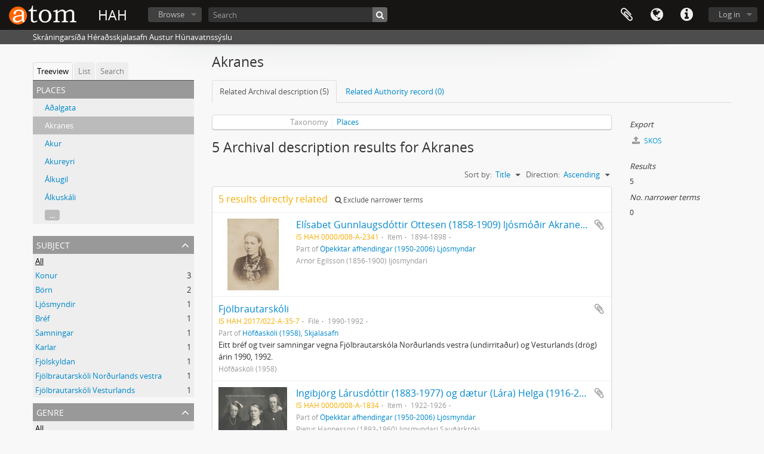

--- FILE ---
content_type: text/html; charset=utf-8
request_url: https://atom.hunabyggd.is/index.php/akranes-2
body_size: 9393
content:
<!DOCTYPE html>
<html lang="en" dir="ltr">
  <head>
        <meta http-equiv="Content-Type" content="text/html; charset=utf-8" />
<meta http-equiv="X-Ua-Compatible" content="IE=edge,chrome=1" />
    <meta name="title" content="Akranes - HAH" />
<meta name="description" content="Skráningarsíða Héraðsskjalasafn Austur Húnavatnssýslu" />
<meta name="viewport" content="initial-scale=1.0, user-scalable=no" />
    <title>Akranes - HAH</title>
    <link rel="shortcut icon" href="/favicon.ico"/>
    <link media="all" href="/plugins/arDominionPlugin/css/main.css" rel="stylesheet" type="text/css" />
            <script src="/vendor/jquery.js" type="text/javascript"></script>
<script src="/plugins/sfDrupalPlugin/vendor/drupal/misc/drupal.js" type="text/javascript"></script>
<script src="/vendor/yui/yahoo-dom-event/yahoo-dom-event.js" type="text/javascript"></script>
<script src="/vendor/yui/element/element-min.js" type="text/javascript"></script>
<script src="/vendor/yui/button/button-min.js" type="text/javascript"></script>
<script src="/vendor/modernizr.js" type="text/javascript"></script>
<script src="/vendor/jquery-ui/jquery-ui.min.js" type="text/javascript"></script>
<script src="/vendor/jquery.expander.js" type="text/javascript"></script>
<script src="/vendor/jquery.masonry.js" type="text/javascript"></script>
<script src="/vendor/jquery.imagesloaded.js" type="text/javascript"></script>
<script src="/vendor/bootstrap/js/bootstrap.js" type="text/javascript"></script>
<script src="/vendor/URI.js" type="text/javascript"></script>
<script src="/vendor/meetselva/attrchange.js" type="text/javascript"></script>
<script src="/js/qubit.js" type="text/javascript"></script>
<script src="/js/treeView.js" type="text/javascript"></script>
<script src="/js/clipboard.js" type="text/javascript"></script>
<script src="/js/blank.js" type="text/javascript"></script>
<script src="/js/dominion.js" type="text/javascript"></script>
  <script type="text/javascript">
//<![CDATA[
jQuery.extend(Qubit, {"relativeUrlRoot":""});
//]]>
</script></head>
  <body class="yui-skin-sam term index">

    
    


<header id="top-bar">

      <a id="logo" rel="home" href="/index.php/" title=""><img alt="AtoM" src="/images/logo.png" /></a>  
      <h1 id="site-name">
      <a rel="home" title="Home" href="/index.php/"><span>HAH</span></a>    </h1>
  
  <nav>

    
  <div id="user-menu">
    <button class="top-item top-dropdown" data-toggle="dropdown" data-target="#"
      aria-expanded="false">
        Log in    </button>

    <div class="top-dropdown-container">

      <div class="top-dropdown-arrow">
        <div class="arrow"></div>
      </div>

      <div class="top-dropdown-header">
        <h2>Have an account?</h2>
      </div>

      <div class="top-dropdown-body">

        <form action="/index.php/user/login" method="post">
          <input type="hidden" name="next" value="https://atom.hunabyggd.is/index.php/akranes-2" id="next" />
          <div class="form-item form-item-email">
  <label for="email">Email <span class="form-required" title="This field is required.">*</span></label>
  <input type="text" name="email" id="email" />
  
</div>

          <div class="form-item form-item-password">
  <label for="password">Password <span class="form-required" title="This field is required.">*</span></label>
  <input type="password" name="password" autocomplete="off" id="password" />
  
</div>

          <button type="submit">Log in</button>

        </form>

      </div>

      <div class="top-dropdown-bottom"></div>

    </div>
  </div>


    <div id="quick-links-menu" data-toggle="tooltip" data-title="Quick links">

  <button class="top-item" data-toggle="dropdown" data-target="#" aria-expanded="false">Quick links</button>

  <div class="top-dropdown-container">

    <div class="top-dropdown-arrow">
      <div class="arrow"></div>
    </div>

    <div class="top-dropdown-header">
      <h2>Quick links</h2>
    </div>

    <div class="top-dropdown-body">
      <ul>
                              <li><a href="/index.php/" title="Home">Home</a></li>
                                        <li><a href="/index.php/about" title="About">About</a></li>
                                        <li><a href="http://docs.accesstomemory.org/" title="Help">Help</a></li>
                                                                                              <li><a href="/index.php/privacy" title="Privacy Policy">Privacy Policy</a></li>
                        </ul>
    </div>

    <div class="top-dropdown-bottom"></div>

  </div>

</div>

          <div id="language-menu" data-toggle="tooltip" data-title="Language">

  <button class="top-item" data-toggle="dropdown" data-target="#" aria-expanded="false">Language</button>

  <div class="top-dropdown-container">

    <div class="top-dropdown-arrow">
      <div class="arrow"></div>
    </div>

    <div class="top-dropdown-header">
      <h2>Language</h2>
    </div>

    <div class="top-dropdown-body">
      <ul>
                  <li class="active">
            <a href="/index.php/akranes-2?sf_culture=en&amp;sort=alphabetic&amp;sortDir=asc&amp;listLimit=100" title="English">English</a>          </li>
                  <li>
            <a href="/index.php/akranes-2?sf_culture=is&amp;sort=alphabetic&amp;sortDir=asc&amp;listLimit=100" title="íslenska">íslenska</a>          </li>
              </ul>
    </div>

    <div class="top-dropdown-bottom"></div>

  </div>

</div>
    
    <div id="clipboard-menu" data-toggle="tooltip" data-title="Clipboard" data-clipboard-status-url="/index.php/user/clipboardStatus" data-alert-message="Note: clipboard items unclipped in this page will be removed from the clipboard when the page is refreshed. You can re-select them now, or reload the page to remove them completely. Using the sort or print preview buttons will also cause a page reload - so anything currently deselected will be lost!">

  <button class="top-item" data-toggle="dropdown" data-target="#" aria-expanded="false">
    Clipboard  </button>

  <div class="top-dropdown-container">

    <div class="top-dropdown-arrow">
      <div class="arrow"></div>
    </div>

    <div class="top-dropdown-header">
      <h2>Clipboard</h2>
      <span id="count-block" data-information-object-label="Archival description" data-actor-object-label="Authority record" data-repository-object-label="Archival institution"></span>
    </div>

    <div class="top-dropdown-body">
      <ul>
        <li class="leaf" id="node_clearClipboard"><a href="/index.php/user/clipboardClear" title="Clear all selections">Clear all selections</a></li><li class="leaf" id="node_goToClipboard"><a href="/index.php/user/clipboard" title="Go to clipboard">Go to clipboard</a></li><li class="leaf" id="node_loadClipboard"><a href="/index.php/user/clipboardLoad" title="Load clipboard">Load clipboard</a></li><li class="leaf" id="node_saveClipboard"><a href="/index.php/user/clipboardSave" title="Save clipboard">Save clipboard</a></li>      </ul>
    </div>

    <div class="top-dropdown-bottom"></div>

  </div>

</div>

    
  </nav>

  <div id="search-bar">

    <div id="browse-menu">

  <button class="top-item top-dropdown" data-toggle="dropdown" data-target="#" aria-expanded="false">Browse</button>

  <div class="top-dropdown-container top-dropdown-container-right">

    <div class="top-dropdown-arrow">
      <div class="arrow"></div>
    </div>

    <div class="top-dropdown-header">
      <h2>Browse</h2>
    </div>

    <div class="top-dropdown-body">
      <ul>
        <li class="active leaf" id="node_browseInformationObjects"><a href="/index.php/informationobject/browse" title="Archival descriptions">Archival descriptions</a></li><li class="leaf" id="node_browseActors"><a href="/index.php/actor/browse" title="Authority records">Authority records</a></li><li class="leaf" id="node_browseRepositories"><a href="/index.php/repository/browse" title="Archival institutions">Archival institutions</a></li><li class="leaf" id="node_browseFunctions"><a href="/index.php/function/browse" title="Functions">Functions</a></li><li class="leaf" id="node_browseSubjects"><a href="/index.php/taxonomy/index/id/35" title="Subjects">Subjects</a></li><li class="leaf" id="node_browsePlaces"><a href="/index.php/taxonomy/index/id/42" title="Places">Places</a></li><li class="leaf" id="node_browseDigitalObjects"><a href="/index.php/informationobject/browse?view=card&amp;onlyMedia=1&amp;topLod=0" title="Digital objects">Digital objects</a></li>      </ul>
    </div>

    <div class="top-dropdown-bottom"></div>

  </div>

</div>

    <div id="search-form-wrapper" role="search">

  <h2>Search</h2>

  <form action="/index.php/informationobject/browse" data-autocomplete="/index.php/search/autocomplete" autocomplete="off">

    <input type="hidden" name="topLod" value="0"/>
    <input type="hidden" name="sort" value="relevance"/>

          <input type="text" name="query" value="" placeholder="Search"/>
    
    <button><span>Search</span></button>

    <div id="search-realm" class="search-popover">

      
        <div>
          <label>
                          <input name="repos" type="radio" value checked="checked" data-placeholder="Search">
                        Global search          </label>
        </div>

        
        
      
      <div class="search-realm-advanced">
        <a href="/index.php/informationobject/browse?showAdvanced=1&topLod=0">
          Advanced search&nbsp;&raquo;
        </a>
      </div>

    </div>

  </form>

</div>

  </div>

  
</header>

  <div id="site-slogan">
    <div class="container">
      <div class="row">
        <div class="span12">
          <span>Skráningarsíða Héraðsskjalasafn Austur Húnavatnssýslu</span>
        </div>
      </div>
    </div>
  </div>

    
    <div id="wrapper" class="container" role="main">

      
        
      <div class="row">

        <div class="span3">

          <div id="sidebar">

            
  <div class="sidebar-lowering-sort">

  
    
      <ul id="treeview-menu" class="nav nav-tabs">
      <li class="active">
        <a href="#treeview" data-toggle="#treeview">
          Treeview        </a>
      </li>
      <li>
        <a href="#treeview-list" data-toggle="#treeview-list">
          List        </a>
      </li>
      <li>
        <a href="#treeview-search" data-toggle="#treeview-search">
          Search        </a>
      </li>
    </ul>
  
  <div id="treeview" class="treeview-term" data-current-id="94862" data-browser="false">

    <div id="treeview-header">
      <p>Places</p>
    </div>

    <ul class="unstyled">

                    
            
                
                                      <li data-xhr-location="/index.php/adalgata/term/treeView" data-content="Aðalgata"><a href="/index.php/adalgata" title="Aðalgata">Aðalgata</a></li>                  
      
            <li class="active" data-xhr-location="/index.php/akranes-2/term/treeView" data-content="Akranes"><a href="/index.php/akranes-2" title="Akranes">Akranes</a></li>
            
                                      <li data-xhr-location="/index.php/akur/term/treeView" data-content="Akur"><a href="/index.php/akur" title="Akur">Akur</a></li>                      <li data-xhr-location="/index.php/akureyri-2/term/treeView" data-content="Akureyri"><a href="/index.php/akureyri-2" title="Akureyri">Akureyri</a></li>                      <li data-xhr-location="/index.php/lkugil/term/treeView" data-content="Álkugil"><a href="/index.php/lkugil" title="Álkugil">Álkugil</a></li>                      <li data-xhr-location="/index.php/alkuskali/term/treeView" data-content="Álkuskáli"><a href="/index.php/alkuskali" title="Álkuskáli">Álkuskáli</a></li>                  
                                  <li class="more" data-xhr-location="/index.php/alkuskali/term/treeView" data-content=""><a href="#">...</a></li>        
      
    </ul>

  </div>

  
    <div id="treeview-list">

              <ul>

                      
            <li>
                              <a href="/index.php/adalgata" title="Aðalgata">Aðalgata</a>                          </li>

                      
            <li>
                              <a href="/index.php/akranes-2" title="Akranes">Akranes</a>                          </li>

                      
            <li>
                              <a href="/index.php/akur" title="Akur">Akur</a>                          </li>

                      
            <li>
                              <a href="/index.php/akureyri-2" title="Akureyri">Akureyri</a>                          </li>

                      
            <li>
                              <a href="/index.php/lkugil" title="Álkugil">Álkugil</a>                          </li>

                      
            <li>
                              <a href="/index.php/alkuskali" title="Álkuskáli">Álkuskáli</a>                          </li>

                      
            <li>
                              <a href="/index.php/al-ingi" title="Alþingi">Alþingi</a>                          </li>

                      
            <li>
                              <a href="/index.php/anastadir-i-solvadal-saurbaejarhreppi" title="Ánastaðir í Sölvadal, Saurbæjarhreppi">Ánastaðir í Sölvadal, Saurbæjarhreppi</a>                          </li>

                      
            <li>
                              <a href="/index.php/arbaejarsafn-2" title="Árbæjarsafn">Árbæjarsafn</a>                          </li>

                      
            <li>
                              <a href="/index.php/arnessysla" title="Árnessýsla">Árnessýsla</a>                          </li>

                      
            <li>
                              <a href="/index.php/ashreppur-2" title="Áshreppur">Áshreppur</a>                          </li>

                      
            <li>
                              <a href="/index.php/ashreppur-i-vatnsdal" title="Áshreppur í Vatnsdal">Áshreppur í Vatnsdal</a>                          </li>

                      
            <li>
                              <a href="/index.php/atlavik-hallormsstad" title="Atlavík á Hallormsstað">Atlavík á Hallormsstað</a>                          </li>

                      
            <li>
                              <a href="/index.php/au-k-luhei-i" title="Auðkúluheiði">Auðkúluheiði</a>                          </li>

                      
            <li>
                              <a href="/index.php/audolfsstadir-i-langadal-2" title="Auðólfsstaðir í Langadal">Auðólfsstaðir í Langadal</a>                          </li>

                      
            <li>
                              <a href="/index.php/austur-hunavatnssysla" title="Austur Húnavatnssýsla">Austur Húnavatnssýsla</a>                          </li>

                      
            <li>
                              <a href="/index.php/austur-skaftafellssysla" title="Austur Skaftafellssýsla">Austur Skaftafellssýsla</a>                          </li>

                      
            <li>
                              <a href="/index.php/axarfjordur" title="Axarfjörður">Axarfjörður</a>                          </li>

                      
            <li>
                              <a href="/index.php/bakki-i-seyluhreppi-skagafirdi" title="Bakki, í Seyluhreppi, Skagafirði">Bakki, í Seyluhreppi, Skagafirði</a>                          </li>

                      
            <li>
                              <a href="/index.php/balaskar" title="Balaskarð">Balaskarð</a>                          </li>

                      
            <li>
                              <a href="/index.php/bardardalur" title="Bárðardalur">Bárðardalur</a>                          </li>

                      
            <li>
                              <a href="/index.php/bardastrandarsysla" title="Barðastrandarsýsla">Barðastrandarsýsla</a>                          </li>

                      
            <li>
                              <a href="/index.php/barnaskolinn-blonduosi-2" title="Barnaskólinn á Blönduósi">Barnaskólinn á Blönduósi</a>                          </li>

                      
            <li>
                              <a href="/index.php/beinakelda" title="Beinakelda">Beinakelda</a>                          </li>

                      
            <li>
                              <a href="/index.php/berlin" title="Berlín">Berlín</a>                          </li>

                      
            <li>
                              <a href="/index.php/birkihlid" title="Birkihlíð">Birkihlíð</a>                          </li>

                      
            <li>
                              <a href="/index.php/biskupstungur" title="Biskupstungur">Biskupstungur</a>                          </li>

                      
            <li>
                              <a href="/index.php/bjarnarfjordur" title="Bjarnarfjörður">Bjarnarfjörður</a>                          </li>

                      
            <li>
                              <a href="/index.php/bjarnastadir-sveinsstadahreppur-i-vatnsdal" title="Bjarnastaðir Sveinsstaðahreppur í Vatnsdal">Bjarnastaðir Sveinsstaðahreppur í Vatnsdal</a>                          </li>

                      
            <li>
                              <a href="/index.php/bjornolfsstadir" title="Björnólfsstaðir">Björnólfsstaðir</a>                          </li>

                      
            <li>
                              <a href="/index.php/bl-fell" title="Bláfell">Bláfell</a>                          </li>

                      
            <li>
                              <a href="/index.php/blomstursvellir" title="Blómstursvellir">Blómstursvellir</a>                          </li>

                      
            <li>
                              <a href="/index.php/blomsturvellir" title="Blómsturvellir">Blómsturvellir</a>                          </li>

                      
            <li>
                              <a href="/index.php/blondubyggd" title="Blöndubyggð">Blöndubyggð</a>                          </li>

                      
            <li>
                              <a href="/index.php/blondudalur" title="Blöndudalur">Blöndudalur</a>                          </li>

                      
            <li>
                              <a href="/index.php/blonduos-2" title="Blönduós">Blönduós</a>                          </li>

                      
            <li>
                              <a href="/index.php/blonduos-gamli-baerinn" title="Blönduós gamli bærinn">Blönduós gamli bærinn</a>                          </li>

                      
            <li>
                              <a href="/index.php/bl-ndu-shreppur" title="Blönduóshreppur">Blönduóshreppur</a>                          </li>

                      
            <li>
                              <a href="/index.php/bolstadarhlidarhreppur-2" title="Bólstaðarhlíðarhreppur">Bólstaðarhlíðarhreppur</a>                          </li>

                      
            <li>
                              <a href="/index.php/bolungarvik" title="Bolungarvík">Bolungarvík</a>                          </li>

                      
            <li>
                              <a href="/index.php/bordeyri-2" title="Borðeyri">Borðeyri</a>                          </li>

                      
            <li>
                              <a href="/index.php/borgarfjordur" title="Borgarfjörður">Borgarfjörður</a>                          </li>

                      
            <li>
                              <a href="/index.php/borgarnes-2" title="Borgarnes">Borgarnes</a>                          </li>

                      
            <li>
                              <a href="/index.php/brautarholt-blonduosi-2" title="Brautarholt Blönduósi">Brautarholt Blönduósi</a>                          </li>

                      
            <li>
                              <a href="/index.php/br-n-svart-rdal" title="Brún, Svartárdal">Brún, Svartárdal</a>                          </li>

                      
            <li>
                              <a href="/index.php/brusastadir" title="Brúsastaðir">Brúsastaðir</a>                          </li>

                      
            <li>
                              <a href="/index.php/budardalur-2" title="Búðardalur">Búðardalur</a>                          </li>

                      
            <li>
                              <a href="/index.php/budareyri-reydarfjordur" title="Búðareyri / Reyðarfjörður">Búðareyri / Reyðarfjörður</a>                          </li>

                      
            <li>
                              <a href="/index.php/budir-a-snaefellsnesi" title="Búðir á Snæfellsnesi">Búðir á Snæfellsnesi</a>                          </li>

                      
            <li>
                              <a href="/index.php/dalasysla" title="Dalasýsla">Dalasýsla</a>                          </li>

                      
            <li>
                              <a href="/index.php/dalskvisl" title="Dalskvísl">Dalskvísl</a>                          </li>

                      
            <li>
                              <a href="/index.php/dalvik" title="Dalvík">Dalvík</a>                          </li>

                      
            <li>
                              <a href="/index.php/danmork-2" title="Danmörk">Danmörk</a>                          </li>

                      
            <li>
                              <a href="/index.php/dimmuborgir-2" title="Dimmuborgir">Dimmuborgir</a>                          </li>

                      
            <li>
                              <a href="/index.php/dj-flasandur" title="Djöflasandur">Djöflasandur</a>                          </li>

                      
            <li>
                              <a href="/index.php/djupivogur-s-mul" title="Djúpivogur S-Múl">Djúpivogur S-Múl</a>                          </li>

                      
            <li>
                              <a href="/index.php/draflastadir-i-saurbaejarhreppi-eyjafirdi" title="Draflastaðir í Saurbæjarhreppi, Eyjafirði">Draflastaðir í Saurbæjarhreppi, Eyjafirði</a>                          </li>

                      
            <li>
                              <a href="/index.php/d-funefsfell" title="Dúfunefsfell">Dúfunefsfell</a>                          </li>

                      
            <li>
                              <a href="/index.php/efri-myrar" title="Efri-Mýrar">Efri-Mýrar</a>                          </li>

                      
            <li>
                              <a href="/index.php/egyptaland" title="Egyptaland">Egyptaland</a>                          </li>

                      
            <li>
                              <a href="/index.php/eir-ksj-kull" title="Eiríksjökull">Eiríksjökull</a>                          </li>

                      
            <li>
                              <a href="/index.php/engihlidarhreppur-2" title="Engihlíðarhreppur">Engihlíðarhreppur</a>                          </li>

                      
            <li>
                              <a href="/index.php/england" title="England">England</a>                          </li>

                      
            <li>
                              <a href="/index.php/erlendis" title="Erlendis">Erlendis</a>                          </li>

                      
            <li>
                              <a href="/index.php/eskifjordur-2" title="Eskifjörður">Eskifjörður</a>                          </li>

                      
            <li>
                              <a href="/index.php/eyjafjardarsysla" title="Eyjafjarðarsýsla">Eyjafjarðarsýsla</a>                          </li>

                      
            <li>
                              <a href="/index.php/eyjolfsstadir" title="Eyjólfsstaðir">Eyjólfsstaðir</a>                          </li>

                      
            <li>
                              <a href="/index.php/eyrarbakki" title="Eyrarbakki">Eyrarbakki</a>                          </li>

                      
            <li>
                              <a href="/index.php/faereyjar-2" title="Færeyjar">Færeyjar</a>                          </li>

                      
            <li>
                              <a href="/index.php/f-lagsheimili" title="Félagsheimili">Félagsheimili</a>                          </li>

                      
            <li>
                              <a href="/index.php/flaga" title="Flaga">Flaga</a>                          </li>

                      
            <li>
                              <a href="/index.php/flatey-a-breidafirdi" title="Flatey á Breiðafirði">Flatey á Breiðafirði</a>                          </li>

                      
            <li>
                              <a href="/index.php/fljotsdragaskali" title="Fljótsdragaskáli">Fljótsdragaskáli</a>                          </li>

                      
            <li>
                              <a href="/index.php/flodvangur" title="Flóðvangur">Flóðvangur</a>                          </li>

                      
            <li>
                              <a href="/index.php/fornastadir" title="Fornastaðir">Fornastaðir</a>                          </li>

                      
            <li>
                              <a href="/index.php/forsaeludalskvislar" title="Forsæludalskvíslar">Forsæludalskvíslar</a>                          </li>

                      
            <li>
                              <a href="/index.php/forsaeludalur-ashreppi-i-vatnsdal" title="Forsæludalur Áshreppi í Vatnsdal">Forsæludalur Áshreppi í Vatnsdal</a>                          </li>

                      
            <li>
                              <a href="/index.php/frakkland" title="Frakkland">Frakkland</a>                          </li>

                      
            <li>
                              <a href="/index.php/fremri-rofuskardshlid" title="Fremri-Rófuskarðshlíð">Fremri-Rófuskarðshlíð</a>                          </li>

                      
            <li>
                              <a href="/index.php/fremstagil" title="Fremstagil">Fremstagil</a>                          </li>

                      
            <li>
                              <a href="/index.php/fremstagil-i-langadal-2" title="Fremstagil í Langadal">Fremstagil í Langadal</a>                          </li>

                      
            <li>
                              <a href="/index.php/fridmundarvatn" title="Friðmundarvatn">Friðmundarvatn</a>                          </li>

                      
            <li>
                              <a href="/index.php/geitaskard-i-langadal" title="Geitaskarð í Langadal">Geitaskarð í Langadal</a>                          </li>

                      
            <li>
                              <a href="/index.php/gila" title="Gilá">Gilá</a>                          </li>

                      
            <li>
                              <a href="/index.php/gilj" title="Giljá">Giljá</a>                          </li>

                      
            <li>
                              <a href="/index.php/glaumbaer-i-langadal-2" title="Glaumbær í Langadal">Glaumbær í Langadal</a>                          </li>

                      
            <li>
                              <a href="/index.php/grafarholt" title="Grafarholt">Grafarholt</a>                          </li>

                      
            <li>
                              <a href="/index.php/grenivik" title="Grenivík">Grenivík</a>                          </li>

                      
            <li>
                              <a href="/index.php/grettishae" title="Grettishæð">Grettishæð</a>                          </li>

                      
            <li>
                              <a href="/index.php/grimsnes" title="Grímsnes">Grímsnes</a>                          </li>

                      
            <li>
                              <a href="/index.php/grimstunga" title="Grímstunga">Grímstunga</a>                          </li>

                      
            <li>
                              <a href="/index.php/gr-mstunguhei-i" title="Grímstunguheiði">Grímstunguheiði</a>                          </li>

                      
            <li>
                              <a href="/index.php/grindavik" title="Grindavík">Grindavík</a>                          </li>

                      
            <li>
                              <a href="/index.php/grunnsk-linn-bl-ndu-si" title="Grunnskólinn á Blönduósi">Grunnskólinn á Blönduósi</a>                          </li>

                      
            <li>
                              <a href="/index.php/gu-laugssta-ir" title="Guðlaugsstaðir">Guðlaugsstaðir</a>                          </li>

                      
            <li>
                              <a href="/index.php/gudlaugsstadir-i-blondudal-2" title="Guðlaugsstaðir í Blöndudal">Guðlaugsstaðir í Blöndudal</a>                          </li>

                      
            <li>
                              <a href="/index.php/gullbringusysla" title="Gullbringusýsla">Gullbringusýsla</a>                          </li>

                      
            <li>
                              <a href="/index.php/gullfoss" title="Gullfoss">Gullfoss</a>                          </li>

                      
            <li>
                              <a href="/index.php/gunnfridarstadir-2" title="Gunnfríðarstaðir">Gunnfríðarstaðir</a>                          </li>

                      
            <li>
                              <a href="/index.php/hafnarfjordur-2" title="Hafnarfjörður">Hafnarfjörður</a>                          </li>

          
        </ul>

        
          <section>

            <div class="result-count">
              Results 1 to 100 of 325            </div>

            <div>
              <div class="pager">
                <ul>

                  
                                      <li class="next">
                      <a href="/index.php/akranes-2?listPage=2&amp;sort=alphabetic&amp;sortDir=asc&amp;listLimit=100" title="Next &raquo;">Next &raquo;</a>                    </li>
                  
                </ul>
              </div>
            </div>

          </section>

        
      
    </div>

    <div id="treeview-search">

      <form method="get" action="/index.php/places" data-not-found="No results found.">
        <div class="search-box">
          <input type="text" name="query" placeholder="Search Places" />
          <button type="submit"><i class="fa fa-search"></i></button>
          <button id="treeview-search-settings" href="#"><i class="fa fa-cog"></i></button>
        </div>

        <div class="animateNicely" id="field-options" style="display: none;">
          <ul>
            <li><label><input type="radio" name="queryField" value="All labels" checked>All labels</label></li>
            <li><label><input type="radio" name="queryField" value="Preferred label">Preferred label</label></li>
            <li><label><input type="radio" name="queryField" value="\'Use for\' labels">'Use for' labels</label></li>
          </ul>
        </div>

      </form>

    </div>

  

    <section id="facets">

      <div class="visible-phone facets-header">
        <a class="x-btn btn-wide">
          <i class="fa fa-filter"></i>
          Filters        </a>
      </div>

      <div class="content">

        
        
                  
<section class="facet ">
  <div class="facet-header">
    <h3><a href="#" aria-expanded="">Subject</a></h3>
  </div>

  <div class="facet-body" id="#facet-subjects">
    <ul>

      
              <li class="active">
          <a title="All" href="/index.php/akranes-2?sort=alphabetic&amp;sortDir=asc&amp;listLimit=100">All</a>        </li>
      
              
        <li >
          <a title="Konur" href="/index.php/akranes-2?subjects=63164&amp;sort=alphabetic&amp;sortDir=asc&amp;listLimit=100">Konur<span>, 3 results</span></a>          <span class="facet-count" aria-hidden="true">3</span>
        </li>
              
        <li >
          <a title="Börn" href="/index.php/akranes-2?subjects=48728&amp;sort=alphabetic&amp;sortDir=asc&amp;listLimit=100">Börn<span>, 2 results</span></a>          <span class="facet-count" aria-hidden="true">2</span>
        </li>
              
        <li >
          <a title="Ljósmyndir" href="/index.php/akranes-2?subjects=4827&amp;sort=alphabetic&amp;sortDir=asc&amp;listLimit=100">Ljósmyndir<span>, 1 results</span></a>          <span class="facet-count" aria-hidden="true">1</span>
        </li>
              
        <li >
          <a title="Bréf" href="/index.php/akranes-2?subjects=4848&amp;sort=alphabetic&amp;sortDir=asc&amp;listLimit=100">Bréf<span>, 1 results</span></a>          <span class="facet-count" aria-hidden="true">1</span>
        </li>
              
        <li >
          <a title="Samningar" href="/index.php/akranes-2?subjects=5108&amp;sort=alphabetic&amp;sortDir=asc&amp;listLimit=100">Samningar<span>, 1 results</span></a>          <span class="facet-count" aria-hidden="true">1</span>
        </li>
              
        <li >
          <a title="Karlar" href="/index.php/akranes-2?subjects=63247&amp;sort=alphabetic&amp;sortDir=asc&amp;listLimit=100">Karlar<span>, 1 results</span></a>          <span class="facet-count" aria-hidden="true">1</span>
        </li>
              
        <li >
          <a title="Fjölskyldan" href="/index.php/akranes-2?subjects=65465&amp;sort=alphabetic&amp;sortDir=asc&amp;listLimit=100">Fjölskyldan<span>, 1 results</span></a>          <span class="facet-count" aria-hidden="true">1</span>
        </li>
              
        <li >
          <a title="Fjölbrautarskóli Norðurlands vestra" href="/index.php/akranes-2?subjects=205160&amp;sort=alphabetic&amp;sortDir=asc&amp;listLimit=100">Fjölbrautarskóli Norðurlands vestra<span>, 1 results</span></a>          <span class="facet-count" aria-hidden="true">1</span>
        </li>
              
        <li >
          <a title="Fjölbrautarskóli Vesturlands" href="/index.php/akranes-2?subjects=205171&amp;sort=alphabetic&amp;sortDir=asc&amp;listLimit=100">Fjölbrautarskóli Vesturlands<span>, 1 results</span></a>          <span class="facet-count" aria-hidden="true">1</span>
        </li>
      
    </ul>
  </div>
</section>
        
                  
<section class="facet ">
  <div class="facet-header">
    <h3><a href="#" aria-expanded="">Genre</a></h3>
  </div>

  <div class="facet-body" id="#facet-genres">
    <ul>

      
              <li class="active">
          <a title="All" href="/index.php/akranes-2?sort=alphabetic&amp;sortDir=asc&amp;listLimit=100">All</a>        </li>
      
              
        <li >
          <a title="Harðspjaldamyndir / Stock Photos" href="/index.php/akranes-2?genres=136538&amp;sort=alphabetic&amp;sortDir=asc&amp;listLimit=100">Harðspjaldamyndir / Stock Photos<span>, 2 results</span></a>          <span class="facet-count" aria-hidden="true">2</span>
        </li>
              
        <li >
          <a title="Photographs / Ljósmyndir" href="/index.php/akranes-2?genres=403&amp;sort=alphabetic&amp;sortDir=asc&amp;listLimit=100">Photographs / Ljósmyndir<span>, 1 results</span></a>          <span class="facet-count" aria-hidden="true">1</span>
        </li>
              
        <li >
          <a title="Digital media / Stafrænir miðlar" href="/index.php/akranes-2?genres=67836&amp;sort=alphabetic&amp;sortDir=asc&amp;listLimit=100">Digital media / Stafrænir miðlar<span>, 1 results</span></a>          <span class="facet-count" aria-hidden="true">1</span>
        </li>
      
    </ul>
  </div>
</section>
        
                          
      </div>

    </section>

  
</div>


          </div>

        </div>

        <div class="span9">

          <div id="main-column">

            
  <h1>Akranes</h1>

  <ul class="nav nav-tabs">
  <li class="nav-item active">
          <a class="nav-link" href="/index.php/akranes-2" title="Related Archival description (5)">Related Archival description (5)</a>      </li>
  <li class="nav-item ">
          <a class="nav-link" href="#">Related Authority record (0)</a>
      </li>
</ul>

  
  

            <div class="row">

              <div class="span7">

                  
                
  <div id="content">
    <div class="field">
  <h3>Taxonomy</h3>
  <div>
    <a href="/index.php/places" title="Places">Places</a>
  </div>
</div>

<div class="field">
  <h3>Code</h3>
  <div>
          </div>
</div>

<div class="field">
  <h3>Scope note(s)</h3>
  <div>
    <ul>
          </ul>
  </div>
</div>

<div class="field">
  <h3>Source note(s)</h3>
  <div>
    <ul>
          </ul>
  </div>
</div>

<div class="field">
  <h3>Display note(s)</h3>
  <div>
    <ul>
          </ul>
  </div>
</div>

<div class="field">
  <h3>Hierarchical terms</h3>
  <div>

    
    <div class="field">
      <h3>Akranes</h3>
      <div>
        <ul>
                  </ul>
      </div>
    </div>

  </div>
</div>

<div class="field">
  <h3>Equivalent terms</h3>
  <div>

    <div class="field">
      <h3>Akranes</h3>
      <div>
        <ul>
                  </ul>
      </div>
    </div>

  </div>
</div>


<div class="field">
  <h3>Associated terms</h3>
  <div>

    <div class="field">
      <h3>Akranes</h3>
      <div>
        <ul>
                  </ul>
      </div>
    </div>

  </div>
</div>
  </div>

  <section class="actions">
  <ul>

    
    
    
  </ul>
</section>

      <h1>5 Archival description results for Akranes</h1>

    <section class="header-options">
      
      <div class="pickers">
        <div id="sort-header">
  <div class="sort-options">

    <label>Sort by:</label>

    <div class="dropdown">

      <div class="dropdown-selected">
                                  <span>Title</span>
                  
      </div>

      <ul class="dropdown-options">

        <span class="pointer"></span>

                  <li>
                        <a href="/index.php/akranes-2?sort=lastUpdated&sortDir=asc&listLimit=100" data-order="lastUpdated">
              <span>Date modified</span>
            </a>
          </li>
                  <li>
                        <a href="/index.php/akranes-2?sort=referenceCode&sortDir=asc&listLimit=100" data-order="referenceCode">
              <span>Reference code</span>
            </a>
          </li>
                  <li>
                        <a href="/index.php/akranes-2?sort=date&sortDir=asc&listLimit=100" data-order="date">
              <span>Start date</span>
            </a>
          </li>
              </ul>
    </div>
  </div>
</div>

<div id="sort-header">
  <div class="sort-options">

    <label>Direction:</label>

    <div class="dropdown">

      <div class="dropdown-selected">
                                  <span>Ascending</span>
                  
      </div>

      <ul class="dropdown-options">

        <span class="pointer"></span>

                  <li>
                        <a href="/index.php/akranes-2?sortDir=desc&sort=alphabetic&listLimit=100" data-order="desc">
              <span>Descending</span>
            </a>
          </li>
              </ul>
    </div>
  </div>
</div>
      </div>
    </section>

    <div id="content">

        <div class="search-result media-summary">
    <p>
      5 results directly related                  <a href="/index.php/akranes-2?onlyDirect=1">
        <i class="fa fa-search"></i>
        Exclude narrower terms      </a>
    </p>
  </div>

      
      
  <article class="search-result has-preview">

      <div class="search-result-preview">
      <a href="/index.php/2341-elisabet-gunnlaugsdottir-ottesen-1858-1909-ljosmodir-akranesi-fra-fremra-nupi-i-midfirdi">
        <div class="preview-container">
                      <img alt="Elísabet Gunnlaugsdóttir Ottesen (1858-1909) ljósmóðir Akranesi frá Fremra-Núpi í Miðfirði" src="/uploads/r/hera-sskjalasafn-austur-hunavatnssyslu-1966/3/0/1/3015c269ed886932cbb34777280a07cb1d4e2d15b9ee341ddf61084d84c650d9/2341-El__sabet_Gunnlaugsd__ttir_Ottesen__1858-1909__lj__sm____ir_Akranesi_fr___Fremra-N__pi____Mi__fir__i_142.jpg" />                  </div>
      </a>
    </div>
  
  <div class="search-result-description">

    <p class="title"><a href="/index.php/2341-elisabet-gunnlaugsdottir-ottesen-1858-1909-ljosmodir-akranesi-fra-fremra-nupi-i-midfirdi" title="Elísabet Gunnlaugsdóttir Ottesen (1858-1909) ljósmóðir Akranesi frá Fremra-Núpi í Miðfirði">Elísabet Gunnlaugsdóttir Ottesen (1858-1909) ljósmóðir Akranesi frá Fremra-Núpi í Miðfirði</a></p>

    <button class="clipboard"
  data-clipboard-url="/index.php/user/clipboardToggleSlug"
  data-clipboard-slug="2341-elisabet-gunnlaugsdottir-ottesen-1858-1909-ljosmodir-akranesi-fra-fremra-nupi-i-midfirdi"
  data-toggle="tooltip"  data-title="Add to clipboard"
  data-alt-title="Remove from clipboard">
  Add to clipboard</button>

    <ul class="result-details">

                <li class="reference-code">IS HAH 0000/008-A-2341</li>
      
              <li class="level-description">Item</li>
      
                                <li class="dates">1894-1898</li>
              
                    <p>Part of <a href="/index.php/othekktar-afhendingar-1950-2006-ljosmyndar" title="Óþekktar afhendingar (1950-2006) Ljósmyndar">Óþekktar afhendingar (1950-2006) Ljósmyndar</a></p>
          </ul>

          <div class="scope-and-content"></div>
    
          <p class="creation-details">Arnór Egilsson (1856-1900) ljósmyndari</p>
    
  </div>

</article>
      
  <article class="search-result">

  
  <div class="search-result-description">

    <p class="title"><a href="/index.php/hah-2017-022-a-35-7" title="Fjölbrautarskóli">Fjölbrautarskóli</a></p>

    <button class="clipboard"
  data-clipboard-url="/index.php/user/clipboardToggleSlug"
  data-clipboard-slug="hah-2017-022-a-35-7"
  data-toggle="tooltip"  data-title="Add to clipboard"
  data-alt-title="Remove from clipboard">
  Add to clipboard</button>

    <ul class="result-details">

                <li class="reference-code">IS HAH 2017/022-A-35-7</li>
      
              <li class="level-description">File</li>
      
                                <li class="dates">1990-1992</li>
              
                    <p>Part of <a href="/index.php/hah-2017-022" title="Höfðaskóli (1958), Skjalasafn">Höfðaskóli (1958), Skjalasafn</a></p>
          </ul>

          <div class="scope-and-content"><p>Eitt bréf og tveir samningar vegna Fjölbrautarskóla Norðurlands vestra (undirritaður) og Vesturlands (drög) árin 1990, 1992.</p></div>
    
          <p class="creation-details">Höfðaskóli (1958)</p>
    
  </div>

</article>
      
  <article class="search-result has-preview">

      <div class="search-result-preview">
      <a href="/index.php/1834-ingibjorg-larusdottir-1883-1977-lara-helga-1916-thuridur-1913-1958-botnastodum">
        <div class="preview-container">
                      <img alt="Ingibjörg Lárusdóttir (1883-1977) og dætur (Lára) Helga (1916-2017) og Þuríður (1913-1958) Botnas..." src="/uploads/r/hera-sskjalasafn-austur-hunavatnssyslu-1966/c/a/0/ca0cb2dbed5a28f08436cc037ca1a55bf762d68d3ed17b12e012d56e50917555/1834-Ingibj__rg_L__rusd__ttir__1883-1977_-_L__ra__Helga__1916_-__ur____ur__1913-1958__Botnast____um_142.jpg" />                  </div>
      </a>
    </div>
  
  <div class="search-result-description">

    <p class="title"><a href="/index.php/1834-ingibjorg-larusdottir-1883-1977-lara-helga-1916-thuridur-1913-1958-botnastodum" title="Ingibjörg Lárusdóttir (1883-1977) og dætur (Lára) Helga (1916-2017) og Þuríður (1913-1958) Botnastöðum">Ingibjörg Lárusdóttir (1883-1977) og dætur (Lára) Helga (1916-2017) og Þuríður (1913-1958) Botnastöðum</a></p>

    <button class="clipboard"
  data-clipboard-url="/index.php/user/clipboardToggleSlug"
  data-clipboard-slug="1834-ingibjorg-larusdottir-1883-1977-lara-helga-1916-thuridur-1913-1958-botnastodum"
  data-toggle="tooltip"  data-title="Add to clipboard"
  data-alt-title="Remove from clipboard">
  Add to clipboard</button>

    <ul class="result-details">

                <li class="reference-code">IS HAH 0000/008-A-1834</li>
      
              <li class="level-description">Item</li>
      
                                <li class="dates">1922-1926</li>
              
                    <p>Part of <a href="/index.php/othekktar-afhendingar-1950-2006-ljosmyndar" title="Óþekktar afhendingar (1950-2006) Ljósmyndar">Óþekktar afhendingar (1950-2006) Ljósmyndar</a></p>
          </ul>

          <div class="scope-and-content"></div>
    
          <p class="creation-details">Pjetur Hannesson (1893-1960) ljósmyndari Sauðárkróki</p>
    
  </div>

</article>
      
  <article class="search-result has-preview">

      <div class="search-result-preview">
      <a href="/index.php/2273-ingvar-bjornsson-1912-1963-kennari-blonduosi">
        <div class="preview-container">
                      <img alt="Ingvar Björnsson (1912-1963) kennari Blönduósi" src="/uploads/r/hera-sskjalasafn-austur-hunavatnssyslu-1966/1/c/a/1caf41c3c063bca7b49c6d43713bef56cd1d78a35ca4d7725d415ad0e77ca82b/2273-Ingvar_Bj__rnsson__1912-1963__kennari_Bl__ndu__si_142.jpg" />                  </div>
      </a>
    </div>
  
  <div class="search-result-description">

    <p class="title"><a href="/index.php/2273-ingvar-bjornsson-1912-1963-kennari-blonduosi" title="Ingvar Björnsson (1912-1963) kennari Blönduósi">Ingvar Björnsson (1912-1963) kennari Blönduósi</a></p>

    <button class="clipboard"
  data-clipboard-url="/index.php/user/clipboardToggleSlug"
  data-clipboard-slug="2273-ingvar-bjornsson-1912-1963-kennari-blonduosi"
  data-toggle="tooltip"  data-title="Add to clipboard"
  data-alt-title="Remove from clipboard">
  Add to clipboard</button>

    <ul class="result-details">

                <li class="reference-code">IS HAH 0000/008-A-1247c-2273</li>
      
              <li class="level-description">Item</li>
      
                                <li class="dates">1930-1933</li>
              
                    <p>Part of <a href="/index.php/othekktar-afhendingar-1950-2006-ljosmyndar" title="Óþekktar afhendingar (1950-2006) Ljósmyndar">Óþekktar afhendingar (1950-2006) Ljósmyndar</a></p>
          </ul>

          <div class="scope-and-content"></div>
    
          <p class="creation-details">H Einarsson Akureyri / Hallgrímur Einarsson (1878-1948) Ljósmyndari</p>
    
  </div>

</article>
      
  <article class="search-result has-preview">

      <div class="search-result-preview">
      <a href="/index.php/herb-002">
        <div class="preview-container">
                      <img alt="Þorbjörg Sigurjónsdóttir með Herbert son sinn" src="/uploads/r/hera-sskjalasafn-austur-hunavatnssyslu-1966/e/a/9/ea9017ee03f2bd4d9a1dc828ce40795f28191c2c73d132eb9772909dbe95ace8/Herb_002_142.jpg" />                  </div>
      </a>
    </div>
  
  <div class="search-result-description">

    <p class="title"><a href="/index.php/herb-002" title="Þorbjörg Sigurjónsdóttir með Herbert son sinn">Þorbjörg Sigurjónsdóttir með Herbert son sinn</a></p>

    <button class="clipboard"
  data-clipboard-url="/index.php/user/clipboardToggleSlug"
  data-clipboard-slug="herb-002"
  data-toggle="tooltip"  data-title="Add to clipboard"
  data-alt-title="Remove from clipboard">
  Add to clipboard</button>

    <ul class="result-details">

                <li class="reference-code">IS HAH 0000/012-A-1-Herb 002</li>
      
              <li class="level-description">Item</li>
      
                                <li class="dates">1941</li>
              
                    <p>Part of <a href="/index.php/herbert-gudmundsson-1941-einarsnesi-ljosmyndir" title="Herbert Guðmundsson (1941) Einarsnesi, Ljósmyndir">Herbert Guðmundsson (1941) Einarsnesi, Ljósmyndir</a></p>
          </ul>

          <div class="scope-and-content"></div>
    
    
  </div>

</article>
  

    </div>
  

                      
              </div>

              <div class="span2">

                <div id="context-menu">

                  
  <div class="sidebar">
      <section id="action-icons">
    <ul>

      
      <li class="separator"><h4>Export</h4></li>
      <li>
        <a href="/index.php/akranes-2;skos">
          <i class="fa fa-upload"></i>
          SKOS        </a>
      </li>

    </ul>
  </section>

          <section id="action-icons">
  <ul>

    <li class="separator"><h4>Results</h4></li>
    <li>5</li>

    
    <li class="separator"><h4>No. narrower terms</h4></li>
    <li>0</li>

    
  </ul>
</section>
      </div>


                </div>

              </div>

            </div>

          </div>

        </div>

      </div>

    </div>

    
    <footer>

  
  
  <div id="print-date">
    Printed: 2026-01-23  </div>

</footer>


  </body>
</html>
